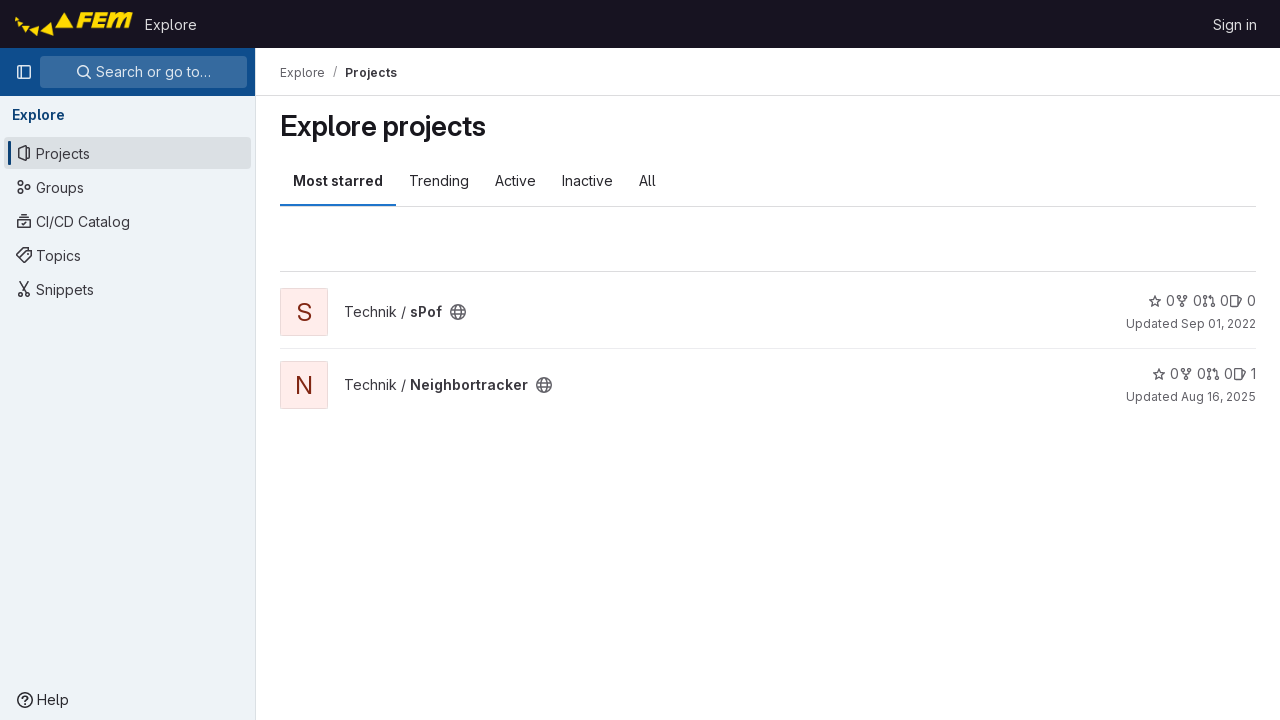

--- FILE ---
content_type: text/javascript; charset=utf-8
request_url: https://gitlab.fem-net.de/assets/webpack/runtime.7d1a5f44.bundle.js
body_size: 10004
content:
!function(e){function a(a){for(var d,t,r=a[0],n=a[1],o=a[2],h=a[3]||[],s=0,p=[];s<r.length;s++)t=r[s],Object.prototype.hasOwnProperty.call(b,t)&&b[t]&&p.push(b[t][0]),b[t]=0;for(d in n)Object.prototype.hasOwnProperty.call(n,d)&&(e[d]=n[d]);for(i&&i(a),l.push.apply(l,h);p.length;)p.shift()();return f.push.apply(f,o||[]),c()}function c(){for(var e,a=0;a<f.length;a++){for(var c=f[a],d=!0,n=1;n<c.length;n++){var o=c[n];0!==b[o]&&(d=!1)}d&&(f.splice(a--,1),e=r(r.s=c[0]))}return 0===f.length&&(l.forEach((function(e){if(void 0===b[e]){b[e]=null;var a=document.createElement("link");r.nc&&a.setAttribute("nonce",r.nc),a.rel="prefetch",a.as="script",a.href=t(e),document.head.appendChild(a)}})),l.length=0),e}var d={},b={1:0},f=[],l=[];function t(e){return r.p+""+({13:"echarts",34:"monaco",56:"commons-mountGroupApprovalSettings-pages.groups.security.compliance_dashboards-pages.groups.security-4080bd1f",69:"commons-pages.projects.ci.lints.show-pages.projects.ci.pipeline_editor.show-pages.projects.pages.new-365004d7",144:"commons-initHandRaiseLeadModal-pages.gitlab_subscriptions.trials.duo_enterprise.new-pages.gitlab_sub-22bc374e",246:"commons-IntegrationSectionAmazonQ-pages.admin.ai.amazon_q_settings",333:"hl-glimmer",334:"prosemirror",335:"userCallOut",336:"vendors-content_editor-gfm_copy_extra",337:"vendors-initGFMInput-statusModalBundle",386:"IntegrationSectionAmazonQ",387:"IntegrationSectionAppleAppStore",388:"IntegrationSectionGoogleArtifactManagement",389:"IntegrationSectionGoogleCloudIAM",390:"IntegrationSectionGooglePlay",391:"IssuablePopoverBundle",392:"SourceEditor",393:"activitiesList",394:"amazonQGroupSettings",396:"bootstrapModal",397:"comment_temperature",398:"container_registry_components",399:"content_editor",401:"csv_viewer",403:"design_management",404:"gfm_copy_extra",405:"gfm_json_table",406:"global_search_modal",407:"glql",409:"harbor_registry_components",410:"hello",411:"hl-abnf",412:"hl-accesslog",413:"hl-actionscript",414:"hl-ada",415:"hl-angelscript",416:"hl-apache",417:"hl-applescript",418:"hl-arcade",419:"hl-arduino",420:"hl-armasm",421:"hl-asciidoc",422:"hl-aspectj",423:"hl-autohotkey",424:"hl-autoit",425:"hl-avrasm",426:"hl-awk",427:"hl-axapta",428:"hl-bash",429:"hl-basic",430:"hl-bnf",431:"hl-brainfuck",432:"hl-c",433:"hl-cal",434:"hl-capnproto",435:"hl-ceylon",436:"hl-clean",437:"hl-clojure",438:"hl-clojure-repl",439:"hl-cmake",440:"hl-codeowners",441:"hl-coffeescript",442:"hl-coq",443:"hl-cos",444:"hl-cpp",445:"hl-crmsh",446:"hl-crystal",447:"hl-csharp",448:"hl-csp",449:"hl-css",450:"hl-d",451:"hl-dart",452:"hl-delphi",453:"hl-diff",454:"hl-django",455:"hl-dns",456:"hl-dockerfile",457:"hl-dos",458:"hl-dsconfig",459:"hl-dts",460:"hl-dust",461:"hl-ebnf",462:"hl-elixir",463:"hl-elm",464:"hl-erb",465:"hl-erlang",466:"hl-erlang-repl",467:"hl-excel",468:"hl-fix",469:"hl-flix",470:"hl-fortran",471:"hl-fsharp",472:"hl-gams",473:"hl-gauss",474:"hl-gcode",475:"hl-gherkin",476:"hl-gleam",477:"hl-glsl",478:"hl-go",479:"hl-golo",480:"hl-gradle",481:"hl-groovy",482:"hl-haml",483:"hl-handlebars",484:"hl-haskell",485:"hl-haxe",486:"hl-hcl",487:"hl-hsp",488:"hl-http",489:"hl-hy",490:"hl-inform7",491:"hl-ini",492:"hl-irpf90",493:"hl-java",494:"hl-javascript",495:"hl-jboss-cli",496:"hl-json",497:"hl-julia",498:"hl-julia-repl",499:"hl-kotlin",500:"hl-lasso",501:"hl-latex",502:"hl-ldif",503:"hl-leaf",504:"hl-less",505:"hl-lisp",506:"hl-livecodeserver",507:"hl-livescript",508:"hl-llvm",509:"hl-lsl",510:"hl-lua",511:"hl-makefile",512:"hl-markdown",513:"hl-matlab",514:"hl-mel",515:"hl-mercury",516:"hl-mipsasm",517:"hl-mizar",518:"hl-mojolicious",519:"hl-monkey",520:"hl-moonscript",521:"hl-n1ql",522:"hl-nestedtext",523:"hl-nginx",524:"hl-nim",525:"hl-nix",526:"hl-node-repl",527:"hl-nsis",528:"hl-objectivec",529:"hl-ocaml",530:"hl-openscad",531:"hl-oxygene",532:"hl-parser3",533:"hl-perl",534:"hl-pf",535:"hl-pgsql",536:"hl-php",537:"hl-php-template",538:"hl-plaintext",539:"hl-pony",540:"hl-powershell",541:"hl-processing",542:"hl-profile",543:"hl-prolog",544:"hl-properties",545:"hl-protobuf",546:"hl-puppet",547:"hl-purebasic",548:"hl-python",549:"hl-python-repl",550:"hl-q",551:"hl-qml",552:"hl-r",553:"hl-reasonml",554:"hl-rib",555:"hl-roboconf",556:"hl-routeros",557:"hl-rsl",558:"hl-ruby",559:"hl-ruleslanguage",560:"hl-rust",561:"hl-sas",562:"hl-scala",563:"hl-scheme",564:"hl-scilab",565:"hl-scss",566:"hl-shell",567:"hl-smali",568:"hl-smalltalk",569:"hl-sml",570:"hl-sql",571:"hl-stan",572:"hl-stata",573:"hl-step21",574:"hl-stylus",575:"hl-subunit",576:"hl-svelte",577:"hl-swift",578:"hl-taggerscript",579:"hl-tap",580:"hl-tcl",581:"hl-thrift",582:"hl-tp",583:"hl-twig",584:"hl-typescript",585:"hl-vala",586:"hl-vbnet",587:"hl-vbscript",588:"hl-vbscript-html",589:"hl-verilog",590:"hl-vhdl",591:"hl-vim",592:"hl-wasm",593:"hl-wren",594:"hl-x86asm",595:"hl-xl",596:"hl-xml",597:"hl-xquery",598:"hl-yaml",599:"hl-zephir",600:"indexed_db_persistent_storage",601:"initGFMInput",602:"initHandRaiseLeadButton",603:"initHandRaiseLeadModal",604:"initInviteMembersModal",605:"initInviteMembersTrigger",606:"init_qrtly_reconciliation_alert",607:"integrationJiraAuthFields",608:"integrationSectionConfiguration",609:"integrationSectionConnection",610:"integrationSectionJiraIssues",611:"integrationSectionJiraTrigger",612:"integrationSectionTrigger",614:"katex",615:"linked_pipelines_column",616:"mergeChecksApp",617:"mountGroupApprovalSettings",618:"notebook_viewer",619:"openapi_viewer",620:"organization_switcher",1170:"pdf_viewer",1172:"policy_yaml_editor",1176:"search_settings",1178:"shortcutsBundle",1179:"sketch_viewer",1180:"statusModalBundle",1181:"stl_viewer",1184:"treeList",1185:"uq_code_suggestions",1186:"uq_import",1187:"uq_observability",1188:"uq_pages",1189:"uq_pipelines",1190:"uq_product_analytics",1191:"uq_seats",1192:"uq_storage_namespace",1193:"uq_storage_project",1194:"uq_transfer_group",1195:"uq_transfer_project",1196:"vendors-amazonQGroupSettings",1197:"vendors-content_editor",1198:"vendors-gfm_copy_extra",1199:"vendors-global_search_modal",1200:"vendors-hl-1c",1201:"vendors-hl-gml",1202:"vendors-hl-isbl",1203:"vendors-hl-mathematica",1204:"vendors-hl-maxima",1205:"vendors-hl-sqf",1206:"vendors-indexed_db_persistent_storage",1207:"vendors-initGFMInput",1208:"vendors-initInviteMembersModal",1209:"vendors-mountGroupApprovalSettings",1210:"vendors-openapi",1211:"vendors-stl_viewer",1212:"vendors-treeList",1213:"whatsNewApp"}[e]||e)+"."+{5:"1b8b181a",6:"72e0f2d4",13:"7e83ad13",15:"ad7327e8",18:"ea2fa8eb",20:"1dc86f8c",21:"d3d684d2",22:"d8e031ef",25:"b688ce77",28:"bba5f046",30:"7d874d26",31:"532638ee",34:"a403ae3d",35:"017b382c",36:"4daf1c65",37:"448aa947",38:"0b260939",39:"c3b89f73",40:"5032a4e4",42:"6d7e1df3",45:"d1ca003c",47:"d1e7538c",48:"15a58c58",49:"0d60e03f",53:"dd1b60e8",54:"53b8e09f",55:"fd0837fc",56:"d3b57489",62:"f0a183f2",69:"0133d93f",70:"273ffbe9",76:"d9d90bec",77:"d2626c47",88:"81ab0f7f",89:"8934c907",90:"872d4716",100:"64cf2a7c",101:"3729051d",102:"ab6ccc17",118:"0182a4c2",119:"73c30b75",120:"0ef4fe31",121:"ca9c7d72",122:"8d315893",140:"79e7b8be",141:"7a487a70",142:"13fd5f12",143:"3b84f0e9",144:"24fe5df0",179:"e320926e",180:"28c57cc2",181:"81db16cb",182:"984f29ee",183:"5b692068",184:"14dab419",185:"345ca3a4",186:"b916f8ae",187:"37066177",188:"fe552011",234:"e207b3f1",235:"0a8751b3",236:"43c29082",237:"48a76247",238:"483d0ef3",239:"7b181163",240:"47ccbc5e",241:"9459c7c8",242:"fb174b8e",243:"9d242674",244:"03ba17b3",245:"930397ce",246:"957f634b",333:"d8d24f6f",334:"64e7ac4b",335:"4f968e5c",336:"c9747f33",337:"7822958f",338:"8d47bfc5",339:"215a7d8d",340:"450921bb",341:"ec8daa07",342:"0e69659c",343:"57e620d3",344:"9eec0252",345:"7240fa84",346:"490fca65",347:"193a2899",348:"253d7be1",349:"7ebb9da0",350:"60f534a1",351:"7baf76a5",352:"8cb572e6",353:"a197ae9d",354:"d7034364",355:"ccb05538",356:"81d4d3ce",357:"78425447",358:"ddd84d85",359:"6409dea6",360:"34be0fd5",361:"72f97eb3",362:"3d31dddd",363:"fdbf1bf7",364:"834be916",365:"448fbdb1",366:"06510eb4",367:"e6cc8b5b",368:"f29d10c6",369:"668cf1ac",370:"bb6a0346",371:"ec2c8ad5",372:"80ef8849",373:"684c8d70",374:"28e280df",375:"14bb5442",376:"de19834e",377:"dcf9b3ef",378:"985d0011",379:"9b5d705c",380:"f352589d",381:"ef5c04f7",382:"8178b2cc",383:"b977a9ac",384:"cb19f2d7",385:"b802f15e",386:"75319c04",387:"2f736499",388:"00f02a3b",389:"fb1c490b",390:"de3579d8",391:"2d7492bc",392:"f5e00a19",393:"2e64dd40",394:"77c068c3",396:"c6a7938b",397:"32c94024",398:"71352739",399:"910e2120",401:"55fe953b",403:"8558de71",404:"094c8540",405:"e848aa96",406:"67b00e11",407:"1e3fd755",409:"587cf440",410:"cd399681",411:"20d9b8c5",412:"1401f307",413:"57f7b6a1",414:"98285d8c",415:"4846e9e4",416:"34bd884f",417:"3b142782",418:"b7b90374",419:"ff23ede6",420:"ca422dfe",421:"fd93451b",422:"0ea7af4d",423:"ddb417a5",424:"0fad24d7",425:"39fcc233",426:"fa3969a2",427:"1d1f270b",428:"dc81e575",429:"3f74f5d4",430:"aeba5e1c",431:"e12fc3bf",432:"6cb05876",433:"e21c0679",434:"1a24a031",435:"3bcdd6d8",436:"b8a26b7d",437:"49aced52",438:"27314f9c",439:"4ffad9a9",440:"2dea3738",441:"3ae4d822",442:"ce622b3e",443:"6f57f036",444:"75e404d4",445:"60c12054",446:"45de2466",447:"3f166bb7",448:"b79b626b",449:"666d5b64",450:"3239c1eb",451:"31ba92ff",452:"a083a782",453:"3f4f029c",454:"f7f78b60",455:"8eed9e55",456:"900aa7fa",457:"7a014a75",458:"b4e6fc10",459:"05609e5e",460:"5db8678a",461:"c51112ba",462:"9da4aec5",463:"d8b372eb",464:"883d8b97",465:"c5a96035",466:"a04cfb6f",467:"55b4d7cc",468:"2a7e1995",469:"31177688",470:"0b75c45b",471:"8966e4cf",472:"fc8829a4",473:"faef38b8",474:"f84a1d18",475:"fd3b174a",476:"ce308529",477:"1c3cb597",478:"32a48b6e",479:"482f762b",480:"5eba83bb",481:"6d29059f",482:"72ee6bd5",483:"927c343d",484:"f096101c",485:"9d1f94aa",486:"34327fbe",487:"7d961331",488:"b98c3add",489:"b9a428c4",490:"e591b24e",491:"70dfd58a",492:"c0b1290a",493:"06da9dd0",494:"5c092a53",495:"e390998c",496:"7d65a7d6",497:"0f7334e7",498:"12e4a104",499:"5d0f250b",500:"03ffcd43",501:"342ca19a",502:"972a5a1a",503:"6d06db5e",504:"5ba4d8cf",505:"ac623e93",506:"c0b16360",507:"509246fb",508:"7280b675",509:"333d1caa",510:"ba3de370",511:"60c74024",512:"7ee2ea99",513:"bfd15e68",514:"22f4a06f",515:"3c959951",516:"65b673af",517:"488da38e",518:"f93ee446",519:"2923673e",520:"8d1dd8ab",521:"5889c467",522:"bbfbeda6",523:"aa0f6660",524:"8e54aacd",525:"8b27c03b",526:"718278db",527:"9b836217",528:"0ec01659",529:"017a3b36",530:"bf526347",531:"17ed18f7",532:"d1cc94b1",533:"8a6f9a5e",534:"8cd11e38",535:"8cd658f0",536:"76f1ed99",537:"6282503c",538:"66439321",539:"7db0005b",540:"21550bb6",541:"9c9e8c30",542:"48943ad8",543:"d968faba",544:"c1315e9f",545:"561b04a9",546:"c97ab942",547:"9c8cb039",548:"378fab6d",549:"163c8b77",550:"6bfae4f0",551:"c0d3f24a",552:"79073ffd",553:"bbc61b5a",554:"72538b77",555:"911aab43",556:"c218ff06",557:"90297580",558:"4b061b63",559:"7662fe79",560:"ab48d16f",561:"da978b87",562:"fa1f4a80",563:"92beefa0",564:"a1d64081",565:"dbf266fe",566:"ec6e8e8d",567:"8d1c5ea1",568:"68e73b90",569:"f6575fb4",570:"0826bb43",571:"05505733",572:"4041bb9e",573:"6769c1d2",574:"be5da9b5",575:"6cd3de05",576:"db87ed7f",577:"e1ea7d9d",578:"43431982",579:"125704ef",580:"cd6c54cb",581:"eed0eaad",582:"99dd64ff",583:"e883ffae",584:"34e6b84e",585:"229014f6",586:"33c9e68d",587:"a6c6dc72",588:"e585e366",589:"c361960a",590:"4b81af89",591:"e00b6a37",592:"b596d333",593:"eab1c5a1",594:"937925b2",595:"5392a13c",596:"ed589ada",597:"220e575f",598:"51ff7486",599:"3a25cfb2",600:"4b0da08e",601:"861b7cbf",602:"2f55dad8",603:"2669f3ac",604:"b9672d57",605:"097c72cf",606:"4888f5cd",607:"a3ea851d",608:"8b9c4b85",609:"290abf7b",610:"3fbb55d7",611:"827526c4",612:"1ed1865f",614:"ca11b4d4",615:"6618c960",616:"37b15235",617:"6dc13084",618:"46a6b8ef",619:"715e5a07",620:"cbeae608",1170:"075affc1",1172:"2c63fafc",1176:"3163be4c",1178:"437a8426",1179:"b0fbdd6d",1180:"0a304c11",1181:"7115621d",1184:"6e286217",1185:"3bb252e1",1186:"7c91958a",1187:"c039b070",1188:"1ffcd7b2",1189:"6d45b429",1190:"a0bc6deb",1191:"31a89267",1192:"7280da2c",1193:"809d9a6e",1194:"aaf244b5",1195:"cfcdd252",1196:"4a24fdf9",1197:"bab9b517",1198:"6711b037",1199:"d3641d1f",1200:"81e15457",1201:"a79bdf4d",1202:"5e9a0021",1203:"ead40039",1204:"cf0ff6c1",1205:"75484288",1206:"6f0e9b2c",1207:"3de978e7",1208:"6807fecc",1209:"57cb2f20",1210:"6559d5a5",1211:"54988e68",1212:"d4bfb93d",1213:"5553f98c",1214:"5601b9ce",1215:"e6225e0b",1216:"da6d0737",1217:"3c3b3a6c",1218:"adfad65e",1219:"5db25f66",1220:"60a0145e",1221:"f8f7054c",1222:"109c5416",1223:"03cff023",1224:"c108034b",1225:"d00faa6f",1226:"ab859e12",1227:"471da50e",1228:"5b3b1917",1229:"cbd44a2c",1230:"944fe071",1231:"b45d1b67",1232:"bad9ebf1",1233:"7f06c77d",1234:"44af3148",1235:"860defbf",1236:"0bca3776",1237:"7df8e8ce",1238:"46de55ec",1239:"60671056",1240:"7f02e167",1241:"431ea40a",1242:"e38ed198",1243:"b81a3a59",1244:"d013540b",1245:"b48e1b53",1246:"a04a4838",1247:"72a67be4",1248:"4c9cd7e2",1249:"99767932",1250:"6c4223a7",1251:"0870dd26",1252:"e94edd92",1253:"12e85094",1254:"65b6c178",1255:"7b3e14d3",1256:"9501cf79",1257:"c131f239",1258:"a6698e64",1259:"fd655154",1260:"d59adc19",1261:"80fc90b8",1262:"a349dd71",1263:"3045412f",1264:"857f23f8",1265:"616647c1",1266:"ae6f5189",1267:"e1cb083c",1268:"329e5fc6",1269:"1a3fb280",1270:"44a123bf",1271:"a11f3d71",1272:"98152bea",1273:"b45366f4",1274:"dd030ec1",1275:"0f445591",1276:"8e0dbde3",1277:"e0780e91",1278:"48228ffc",1279:"091101b1",1280:"a1334a04",1281:"b3202a7b",1282:"09a82682",1283:"b6145d14",1284:"d66f33dc",1285:"742bf38c",1286:"1d95b7e9",1287:"60dd505b",1288:"bddf4442",1289:"4eb02e88",1290:"5417b8ab",1291:"f97b7887",1292:"50699547",1293:"de270419",1294:"cf3b0ffa",1295:"5c6f5c79",1296:"80542d30",1297:"39e77f1c",1298:"bd30a7a9",1299:"31d503cf",1300:"8078bdb2",1301:"f5d407f8",1302:"6e99620e",1303:"a67bdc47",1304:"74b002ba",1305:"eb269956",1306:"cd9aeb71",1307:"e48a0510",1308:"79e3323e",1309:"12179936",1310:"4da667e6",1311:"c6064022",1312:"46a0ac8b",1313:"345bfb83",1314:"cc3bcd0d",1315:"bf9af4be",1316:"331cd261",1317:"91ea3b00",1318:"78411a3b",1319:"60752910",1320:"84a1da9b",1321:"68fc286f",1322:"76cd3833",1323:"a391b639",1324:"8ee5b57d",1325:"8fa01d0c",1326:"b06eede1",1327:"a1b18760",1328:"acb3c79c",1329:"080467f4",1330:"614a7e80",1331:"2e46e6cf",1332:"ed3819c9",1333:"4c1e268b",1334:"a058a27a",1335:"2702f549",1336:"89cbe1a8",1337:"ada2e1da",1338:"5eeb009b",1339:"2043f7fa",1340:"ce00f4c8",1341:"2721f8b6",1342:"d57efa5b",1343:"e59ed3d1",1344:"40f08062",1345:"f139be71",1346:"a8240cf1",1347:"2a886253",1348:"318be437",1349:"17eb5f69",1350:"b11ccce4",1351:"83c1821f",1352:"2369c33f",1353:"9168ac65",1354:"92b3d6b4",1355:"38a3da93",1356:"d6f70260",1357:"5188d155",1358:"0fc59621",1359:"edcc0e2c",1360:"3af60a71",1361:"bf1879c1",1362:"a6c890bf",1363:"067fbc4f",1364:"030fdb19",1365:"aa7f1868",1366:"5cea1479",1367:"700f4970",1368:"c09e5be8",1369:"aa865c22",1370:"96fdf585",1371:"7f7a25c0",1372:"83073f9a",1373:"1b41591e",1374:"078c1aa8",1375:"1b5852b9",1376:"d9b8e64b",1377:"ee45f96d",1378:"1c88e0d2",1379:"e8df307e",1380:"5a9aa210",1381:"4b438bdc",1382:"7d8f6754",1383:"1e8c0224",1384:"b5d26169",1385:"5f5d1c9c",1386:"fd3bb5ff",1387:"9c56791b",1388:"32809a48",1389:"f9ca52ed",1390:"e80245e6",1391:"c6390d2d",1392:"18e2bf41",1393:"b720da3a",1394:"ac07ea22",1395:"12e6b5fe",1396:"411a9f7e",1397:"f88e6826",1398:"daaa1b47",1399:"bcd80796",1400:"5770c6e4",1401:"451afc1f",1402:"4d0309fe",1403:"cb29497a",1404:"2f1da191",1405:"673b131c",1406:"44ed38f3",1407:"ce4153b6",1408:"4bf54927",1409:"2c7e9932",1410:"0805d8db",1411:"f2e9e101",1412:"d7bf73cb",1413:"f029e88f",1414:"ca937cae",1415:"20bfd34a",1416:"cf8deec8",1417:"9f8bab55",1418:"899d943f",1419:"20795358",1420:"ddaaab0c",1421:"d5d77abc",1422:"5dd08b35",1423:"60558a10",1424:"0bb2199f",1425:"2657e116",1426:"76899b38",1427:"d68c1567",1428:"34dab56f",1429:"c65618db",1430:"8923b491",1431:"102aa941",1432:"e122776f",1433:"16ab6dca",1434:"cda58da8",1435:"635348b8",1436:"4930b156",1437:"693b8607",1438:"d6195a93",1439:"81255338",1440:"3c1fa93a",1441:"0cf731bf",1442:"21a44cc9",1443:"e450a992",1444:"8cd990c0",1445:"c8aeef25",1446:"518e9b32",1447:"a687776b",1448:"b8818cf3",1449:"189448a7",1450:"33801157",1451:"b5d31a72",1452:"fd79d38b",1453:"87f5472f",1454:"6fd000b8",1455:"10e20d95",1456:"2077fe7c",1457:"83b0bc92",1458:"58c02db1",1459:"581bb0c8",1460:"279ec8d4",1461:"df31dd76",1462:"7d592ec6",1463:"4e783783",1464:"1bb06a3d",1465:"2516b2e5",1466:"c408f254",1467:"2d4da553",1468:"1dd164e8",1469:"091551e2",1470:"8ff5e214",1471:"1181ac96",1472:"2136215e",1473:"589b7673",1474:"88b4f601",1475:"3fb0825a",1476:"7d8a5ac4",1477:"9898eefd",1478:"d1d78f76",1479:"145c0466",1480:"cf26fae8",1481:"5cbc13b5",1482:"7cb54542",1483:"a17aff65",1484:"4949bcb2",1485:"ef61701f",1486:"224a75fa",1487:"724eb74d",1488:"83237200",1489:"0667d72d",1490:"46b507ca",1491:"2bb5536d",1492:"5422fbac",1493:"781d651f",1494:"3b32ebaa",1495:"4e542e34",1496:"67fa2d47",1497:"d70d9a2c",1498:"1531f469",1499:"c591ff92",1500:"536ec85c",1501:"eae21103",1502:"00a76e9a",1503:"6e820b87",1504:"30eeff9e",1505:"dc5b3913",1506:"1878e7dc",1507:"b2015f5d",1508:"c855a29a",1509:"aa11e3a0",1510:"e88a5990",1511:"04142726",1512:"36e55286",1513:"b72044e8",1514:"4454bec0",1515:"67734d4e",1516:"db681b29",1517:"bf5b2e28",1518:"290d8f84",1519:"f19a5107",1520:"128687d9",1521:"39e2b458",1522:"193d436f",1523:"278c96e1",1524:"a9223445",1525:"fd783234",1526:"bd79f5ec",1527:"fe2e7d39",1528:"51b5da10",1529:"e6540505",1530:"a35920dc",1531:"f9aa9b6e",1532:"365d4ebe",1533:"344db684",1534:"37251000",1535:"d25c1b5d",1536:"90a3b006",1537:"43c1b333",1538:"a919d586",1539:"b88e4b5c",1540:"e62356f3",1541:"a976d7ae",1542:"29623344",1543:"061bd156",1544:"0c4fa522",1545:"bded1727",1546:"a598eb1f",1547:"5dc192c2",1548:"cdcb9a68",1549:"e0b10bc6",1550:"81198cf1",1551:"1efcde84",1552:"12ed21b6",1553:"1e2f0e6f",1554:"f3d9f79b",1555:"fa01d4b8",1556:"40bf8299",1557:"bd0914f3",1558:"97bacfe3",1559:"b34e8a03",1560:"a7152300",1561:"1a8373fa",1562:"f2442998",1563:"e43b8d4e",1564:"64c5f6bb",1565:"b890f0d5",1566:"271ca6c1",1567:"3d8ba694",1568:"27addf4d",1569:"d999989a",1570:"f6c2ac02",1571:"0959b902",1572:"a899831c",1573:"3cbc46ce",1574:"41d5b985",1575:"e17b2f22",1576:"bdb87e0b",1577:"e1fc0c40",1578:"e64f4a37",1579:"b284fdc3",1580:"0474b2e8",1581:"32c563bd",1582:"7f4d38e2",1583:"a820e871",1584:"8d70874d",1585:"45f0e4c7",1586:"b2719d30",1587:"0b4544fe",1588:"b24b167a",1589:"5a0a8671",1590:"2f0c96b0",1591:"ee22827d",1592:"501c57b3",1593:"b12faf3f",1594:"7b082dcc",1595:"74e609d0",1596:"d2306518",1597:"7752050b",1598:"b263a10e",1599:"ef7251cf",1600:"8fa76f22",1601:"c16d0164",1602:"dd8f9fdd",1603:"af85d1d8",1604:"bc8f880f",1605:"2c706731",1606:"51548d38",1607:"de05675e"}[e]+".chunk.js"}function r(a){if(d[a])return d[a].exports;var c=d[a]={i:a,l:!1,exports:{}};return e[a].call(c.exports,c,c.exports,r),c.l=!0,c.exports}r.e=function(e){var a=[],c=b[e];if(0!==c)if(c)a.push(c[2]);else{var d=new Promise((function(a,d){c=b[e]=[a,d]}));a.push(c[2]=d);var f,l=document.createElement("script");l.charset="utf-8",l.timeout=120,r.nc&&l.setAttribute("nonce",r.nc),l.src=t(e);var n=new Error;f=function(a){l.onerror=l.onload=null,clearTimeout(o);var c=b[e];if(0!==c){if(c){var d=a&&("load"===a.type?"missing":a.type),f=a&&a.target&&a.target.src;n.message="Loading chunk "+e+" failed.\n("+d+": "+f+")",n.name="ChunkLoadError",n.type=d,n.request=f,c[1](n)}b[e]=void 0}};var o=setTimeout((function(){f({type:"timeout",target:l})}),12e4);l.onerror=l.onload=f,document.head.appendChild(l)}return Promise.all(a)},r.m=e,r.c=d,r.d=function(e,a,c){r.o(e,a)||Object.defineProperty(e,a,{enumerable:!0,get:c})},r.r=function(e){"undefined"!=typeof Symbol&&Symbol.toStringTag&&Object.defineProperty(e,Symbol.toStringTag,{value:"Module"}),Object.defineProperty(e,"__esModule",{value:!0})},r.t=function(e,a){if(1&a&&(e=r(e)),8&a)return e;if(4&a&&"object"==typeof e&&e&&e.__esModule)return e;var c=Object.create(null);if(r.r(c),Object.defineProperty(c,"default",{enumerable:!0,value:e}),2&a&&"string"!=typeof e)for(var d in e)r.d(c,d,function(a){return e[a]}.bind(null,d));return c},r.n=function(e){var a=e&&e.__esModule?function(){return e.default}:function(){return e};return r.d(a,"a",a),a},r.o=function(e,a){return Object.prototype.hasOwnProperty.call(e,a)},r.p="/assets/webpack/",r.oe=function(e){throw console.error(e),e};var n=this.webpackJsonp=this.webpackJsonp||[],o=n.push.bind(n);n.push=a,n=n.slice();for(var h=0;h<n.length;h++)a(n[h]);var i=o;c()}([]);
//# sourceMappingURL=runtime.7d1a5f44.bundle.js.map

--- FILE ---
content_type: text/javascript; charset=utf-8
request_url: https://gitlab.fem-net.de/assets/webpack/initInviteMembersTrigger.097c72cf.chunk.js
body_size: 4021
content:
(this.webpackJsonp=this.webpackJsonp||[]).push([[605,1286],{"6fAW":function(e,t,n){"use strict";n.r(t),n.d(t,"default",(function(){return o}));n("ZzK0"),n("z6RN"),n("BzOf");var r=n("ewH8"),i=n("LgEk");function o(){const e=document.querySelectorAll(".js-invite-members-trigger");return!!e&&e.forEach((function(e){return new r.default({el:e,name:"InviteMembersTriggerRoot",render:function(t){return t(i.default,{props:{...e.dataset}})}})}))}},"7z1+":function(e,t,n){"use strict";n.d(t,"a",(function(){return b})),n.d(t,"b",(function(){return d})),n.d(t,"c",(function(){return l})),n.d(t,"d",(function(){return c}));var r=n("ewH8"),i=n("KFC0"),o=n.n(i),s=n("lx39"),a=n.n(s),u=n("BglX");const l=e=>Boolean(e)&&(e=>{var t;return(null==e||null===(t=e.text)||void 0===t?void 0:t.length)>0&&!Array.isArray(null==e?void 0:e.items)})(e),d=e=>Boolean(e)&&Array.isArray(e.items)&&Boolean(e.items.length)&&e.items.every(l),c=e=>e.every(l)||e.every(d),m=e=>{const t=e();if(!Array.isArray(t))return!1;const n=t.filter(e=>e.tag);return n.length&&n.every(e=>(e=>{var t,n;return Boolean(e)&&(n=(null===(t=e.componentOptions)||void 0===t?void 0:t.tag)||e.tag,["gl-disclosure-dropdown-group","gl-disclosure-dropdown-item","li"].includes(n))})(e))},g=e=>{const t=e(),n=t.find(e=>Array.isArray(e.children)&&e.children.length);return(n?n.children:t).filter(e=>!a()(e.text)||e.text.trim().length>0).every(e=>(e=>{var t;return[u.c,u.b].includes(null===(t=e.type)||void 0===t?void 0:t.name)||"li"===e.type})(e))},b=e=>!!o()(e)&&(r.default.version.startsWith("3")?g(e):m(e))},A2UA:function(e,t,n){"use strict";var r=n("7xOh");t.a=Object(r.a)()},BglX:function(e,t,n){"use strict";n.d(t,"a",(function(){return o})),n.d(t,"b",(function(){return i})),n.d(t,"c",(function(){return r}));const r="GlDisclosureDropdownItem",i="GlDisclosureDropdownGroup",o={top:"top",bottom:"bottom"}},LgEk:function(e,t,n){"use strict";n.r(t);var r=n("4lAS"),i=n("MV2A"),o=n("wP8z"),s=n("XiQx"),a=n("/lV4"),u=n("A2UA"),l=n("i7S8"),d={components:{GlButton:r.a,GlLink:i.a,GlDropdownItem:o.a,GlDisclosureDropdownItem:s.b},props:{displayText:{type:String,required:!1,default:Object(a.i)("InviteMembers|Invite team members")},icon:{type:String,required:!1,default:""},classes:{type:String,required:!1,default:""},variant:{type:String,required:!1,default:void 0},category:{type:String,required:!1,default:void 0},triggerSource:{type:String,required:!0},triggerElement:{type:String,required:!1,default:"button"}},computed:{componentAttributes(){return{class:this.classes,"data-testid":"invite-members-button"}},item(){return{text:this.displayText}},isButtonTrigger(){return this.triggerElement===l.K},isWithEmojiTrigger(){return this.triggerElement===l.N},isDropdownWithEmojiTrigger(){return this.triggerElement===l.M},isDisclosureTrigger(){return this.triggerElement===l.L}},methods:{openModal(){u.a.$emit("openModal",{source:this.triggerSource})},handleDisclosureDropdownAction(){this.openModal(),this.$emit("modal-opened")}}},c=n("tBpV"),m=Object(c.a)(d,(function(){var e=this,t=e._self._c;return e.isButtonTrigger?t("gl-button",e._b({attrs:{variant:e.variant,category:e.category,icon:e.icon},on:{click:e.openModal}},"gl-button",e.componentAttributes,!1),[e._v("\n  "+e._s(e.displayText)+"\n")]):e.isWithEmojiTrigger?t("gl-link",e._b({on:{click:e.openModal}},"gl-link",e.componentAttributes,!1),[e._v("\n  "+e._s(e.displayText)+"\n  "),t("gl-emoji",{staticClass:"gl-mr-1 gl-align-baseline gl-text-size-reset",attrs:{"data-name":e.icon}})],1):e.isDropdownWithEmojiTrigger?t("gl-dropdown-item",e._b({on:{click:e.openModal}},"gl-dropdown-item",e.componentAttributes,!1),[e._v("\n  "+e._s(e.displayText)+"\n  "),t("gl-emoji",{staticClass:"gl-mr-1 gl-align-baseline gl-text-size-reset",attrs:{"data-name":e.icon}})],1):e.isDisclosureTrigger?t("gl-disclosure-dropdown-item",e._b({attrs:{item:e.item},on:{action:e.handleDisclosureDropdownAction}},"gl-disclosure-dropdown-item",e.componentAttributes,!1)):t("gl-link",e._b({attrs:{"data-is-link":"true"},on:{click:e.openModal}},"gl-link",e.componentAttributes,!1),[e._v("\n  "+e._s(e.displayText)+"\n")])}),[],!1,null,null,null);t.default=m.exports},XiQx:function(e,t,n){"use strict";n.d(t,"a",(function(){return c})),n.d(t,"b",(function(){return g}));var r=n("MV2A"),i=n("V5u/"),o=n("Qog8"),s=n("XBTk"),a=n("7z1+"),u=n("BglX"),l=n("Pyw5"),d=n.n(l);const c="gl-new-dropdown-item";const m={name:u.c,ITEM_CLASS:c,components:{GlLink:r.a},props:{item:{type:Object,required:!1,default:null,validator:a.c},variant:{type:String,default:null,validator:e=>void 0!==s.w[e],required:!1}},computed:{isLink(){var e,t;return"string"==typeof(null===(e=this.item)||void 0===e?void 0:e.href)||"string"==typeof(null===(t=this.item)||void 0===t?void 0:t.to)},isCustomContent(){return Boolean(this.$scopedSlots.default)},itemComponent(){const{item:e}=this;return this.isLink?{is:r.a,attrs:{href:e.href,to:e.to,variant:"unstyled",...e.extraAttrs},listeners:{click:this.action}}:{is:"button",attrs:{...null==e?void 0:e.extraAttrs,type:"button"},listeners:{click:()=>{var t;null==e||null===(t=e.action)||void 0===t||t.call(void 0,e),this.action()}}}},listIndex(){var e,t;return null!==(e=this.item)&&void 0!==e&&null!==(t=e.extraAttrs)&&void 0!==t&&t.disabled?null:0},componentIndex(){var e,t;return null!==(e=this.item)&&void 0!==e&&null!==(t=e.extraAttrs)&&void 0!==t&&t.disabled?null:-1},itemVariant(){var e;return this.variant||(null===(e=this.item)||void 0===e?void 0:e.variant)},classes(){var e,t;return[this.$options.ITEM_CLASS,null!==(e=null===(t=this.item)||void 0===t?void 0:t.wrapperClass)&&void 0!==e?e:"",this.itemVariant&&"default"!==this.itemVariant?"gl-new-dropdown-item-"+this.itemVariant:""]},wrapperListeners(){const e={keydown:this.onKeydown};return this.isCustomContent&&(e.click=this.action),e}},methods:{onKeydown(e){const{code:t}=e;if(t===i.d||t===i.n)if(this.isCustomContent)this.action();else{Object(o.k)(e);const t=new MouseEvent("click",{bubbles:!0,cancelable:!0});var n;if(this.isLink)this.$refs.item.$el.dispatchEvent(t);else null===(n=this.$refs.item)||void 0===n||n.dispatchEvent(t)}},action(){this.$emit("action",this.item)}}};const g=d()({render:function(){var e=this,t=e.$createElement,n=e._self._c||t;return n("li",e._g({class:e.classes,attrs:{tabindex:e.listIndex,"data-testid":"disclosure-dropdown-item"}},e.wrapperListeners),[e._t("default",(function(){return[n(e.itemComponent.is,e._g(e._b({ref:"item",tag:"component",staticClass:"gl-new-dropdown-item-content",attrs:{tabindex:e.componentIndex}},"component",e.itemComponent.attrs,!1),e.itemComponent.listeners),[n("span",{staticClass:"gl-new-dropdown-item-text-wrapper"},[e._t("list-item",(function(){return[e._v("\n          "+e._s(e.item.text)+"\n        ")]}))],2)])]}))],2)},staticRenderFns:[]},void 0,m,void 0,!1,void 0,!1,void 0,void 0,void 0)},i7S8:function(e,t,n){"use strict";n.d(t,"C",(function(){return o})),n.d(t,"I",(function(){return s})),n.d(t,"O",(function(){return a})),n.d(t,"Q",(function(){return u})),n.d(t,"s",(function(){return l})),n.d(t,"x",(function(){return d})),n.d(t,"l",(function(){return c})),n.d(t,"w",(function(){return m})),n.d(t,"k",(function(){return g})),n.d(t,"K",(function(){return b})),n.d(t,"J",(function(){return p})),n.d(t,"N",(function(){return v})),n.d(t,"M",(function(){return f})),n.d(t,"L",(function(){return h})),n.d(t,"v",(function(){return M})),n.d(t,"p",(function(){return j})),n.d(t,"q",(function(){return w})),n.d(t,"b",(function(){return z})),n.d(t,"a",(function(){return $})),n.d(t,"y",(function(){return P})),n.d(t,"m",(function(){return Y})),n.d(t,"D",(function(){return H})),n.d(t,"r",(function(){return F})),n.d(t,"H",(function(){return K})),n.d(t,"G",(function(){return W})),n.d(t,"t",(function(){return X})),n.d(t,"u",(function(){return N})),n.d(t,"g",(function(){return R})),n.d(t,"o",(function(){return Q})),n.d(t,"z",(function(){return te})),n.d(t,"n",(function(){return ne})),n.d(t,"B",(function(){return re})),n.d(t,"A",(function(){return ie})),n.d(t,"P",(function(){return oe})),n.d(t,"j",(function(){return se})),n.d(t,"F",(function(){return ae})),n.d(t,"i",(function(){return ue})),n.d(t,"E",(function(){return le})),n.d(t,"h",(function(){return de})),n.d(t,"c",(function(){return ce})),n.d(t,"d",(function(){return me})),n.d(t,"e",(function(){return ge})),n.d(t,"f",(function(){return be}));var r=n("/lV4"),i=n("qLpH");const o="project-select",s=200,a="gl-bg-green-100",u="gl-bg-orange-100",l="gl-bg-red-100",d="members_invited_successfully",c="group_invited_successfully",m="members_queued_successfully",g={ALL:"all",DESCENDANT_GROUPS:"descendant_groups"},b="button",p="invite_members",v="text-emoji",f="dropdown-text-emoji",h="dropdown-text",M="invite_members_modal",j="invite_project_members_modal",w="project-members-page",y=Object(r.i)("InviteMembersModal|Invite members"),I=Object(r.i)("InviteMembersModal|GitLab is better with colleagues!"),_=Object(r.i)("InviteMembersModal|How about inviting a colleague or two to join you?"),O=Object(r.i)("InviteMembersModal|You're inviting members to the %{strongStart}%{name}%{strongEnd} group."),x=Object(r.i)("InviteMembersModal|You're inviting members to the %{strongStart}%{name}%{strongEnd} project."),k=Object(r.i)("InviteMembersModal|Congratulations on creating your project, you're almost there!"),S=Object(r.i)("InviteMembersModal|Username, name or email address"),A=Object(r.i)("InviteMembersModal|Select from GitLab usernames or enter email addresses"),E=Object(r.i)("InviteMembersModal|Invite a group"),T=Object(r.i)("InviteMembersModal|You're inviting a group to the %{strongStart}%{name}%{strongEnd} group."),L=Object(r.i)("InviteMembersModal|You're inviting a group to the %{strongStart}%{name}%{strongEnd} project."),C=Object(r.i)("InviteMembersModal|Inviting a group %{linkStart}adds its members to your group%{linkEnd}, including members who join after the invite. This might put your group over the free %{count} user limit."),D=Object(i.a)("user/project/members/sharing_projects_groups",{anchor:"invite-a-group-to-a-group"}),B=Object(r.i)("InviteMembersModal|Inviting a group %{linkStart}adds its members to your project%{linkEnd}, including members who join after the invite. This might put your group over the free %{count} user limit."),G=Object(i.a)("user/project/members/sharing_projects_groups",{anchor:"invite-a-group-to-a-project"}),q=Object(r.i)("InviteMembersModal|Select a group to invite"),V=Object(r.i)("InviteMembersModal|Search for a group to invite"),z=Object(r.i)("InviteMembersModal|Select maximum role"),$=Object(r.i)("InviteMembersModal|Access expiration date (optional)"),P=Object(r.i)("InviteMembersModal|Members were successfully added."),Y=Object(r.i)("InviteMembersModal|Group was successfully invited. It might take a few minutes for the changes to user access levels to take effect."),H=Object(r.i)("InviteMembersModal|Some invitations have been queued for administrator approval."),F=Object(r.i)("InviteMembersModal|Something went wrong"),K=Object(r.i)("InviteMembersModal|Invited members are assigned the selected role or the role they have in the group, whichever is lower. Learn more about %{linkStart}roles%{linkEnd}."),W=Object(r.i)("InviteMembersModal|From this date onward, the user can no longer access the group or project. Learn more about %{linkStart}access%{linkEnd}."),X=Object(r.i)("InviteMembersModal|Invite"),N=Object(r.i)("InviteMembersModal|Manage members"),R=Object(r.i)("InviteMembersModal|Cancel"),Q=Object(r.i)("InviteMembersModal|Close invite team members"),U=Object(r.i)("InviteMembersModal|Review the invite errors and try again:"),J=Object(r.i)("InviteMembersModal|Show more (%{count})"),Z=Object(r.i)("InviteMembersModal|Show less"),ee=Object(r.i)("InviteMembersModal|Please add members to invite"),te={modal:{default:{title:y},celebrate:{title:I,intro:_}},toGroup:{default:{introText:O}},toProject:{default:{introText:x},celebrate:{introText:k}},searchField:S,placeHolder:A,toastMessageSuccessful:P,memberErrorListText:U,collapsedErrors:J,expandedErrors:Z,emptyInvitesAlertText:ee},ne={title:E,toGroup:{introText:T,notificationText:C,notificationLink:D},toProject:{introText:L,notificationText:B,notificationLink:G},searchField:q,placeHolder:V,toastMessageSuccessful:Y},re="over_limit_modal_viewed",ie="invite_celebration_modal",oe=Object(r.i)("InviteMembersModal|You only have space for %{count} more %{members} in %{name}"),se=Object(r.i)("InviteMembersModal|You've reached your %{count} %{members} limit for %{name}"),ae="reached",ue="close",le=Object(r.i)("InviteMembersModal|To invite new users to this top-level group, you must remove existing users. You can still add existing users from the top-level group, including any subgroups and projects.").concat(Object(r.i)("InviteMembersModal| To get more members, the owner of this top-level group can %{trialLinkStart}start a trial%{trialLinkEnd} or %{upgradeLinkStart}upgrade%{upgradeLinkEnd} to a paid tier.")),de=Object(r.i)("InviteMembersModal|To get more members an owner of the group can %{trialLinkStart}start a trial%{trialLinkEnd} or %{upgradeLinkStart}upgrade%{upgradeLinkEnd} to a paid tier."),ce=Object(r.i)("InviteMembersModal|You must purchase more seats for your subscription before this amount of users can be added."),me=Object(r.i)("InviteMembersModal|Purchase more seats"),ge=Object(r.i)("InviteMembersModal|Learn how to add seats"),be="seat_limit_exceeded_error"}}]);
//# sourceMappingURL=initInviteMembersTrigger.097c72cf.chunk.js.map

--- FILE ---
content_type: text/javascript; charset=utf-8
request_url: https://gitlab.fem-net.de/assets/webpack/vendors-global_search_modal.d3641d1f.chunk.js
body_size: 8089
content:
(this.webpackJsonp=this.webpackJsonp||[]).push([[1199],{"/CIc":function(e,t,r){"use strict";r.d(t,"a",(function(){return o})),r.d(t,"b",(function(){return l})),r.d(t,"c",(function(){return a})),r.d(t,"d",(function(){return u})),r.d(t,"e",(function(){return s}));const n=(e,t)=>Number(e)+Number(t),i=function(){for(var e=arguments.length,t=new Array(e),r=0;r<e;r++)t[r]=arguments[r];return t.reduce(n)},o=function(){return i(...arguments)/arguments.length};function u(e,t){const r=(e%t+t)%t;return 0===r?0:r}const l=function(e){let t=arguments.length>1&&void 0!==arguments[1]?arguments[1]:2;const r=[NaN,1/0,-1/0],n=Number(e);if(r.includes(n)||r.includes(Number(t)))return n.toString();const i={"-24":"y","-21":"z","-18":"a","-15":"f","-12":"p","-9":"n","-6":"μ","-3":"m",0:"",3:"k",6:"M",9:"G",12:"T",15:"P",18:"E",21:"Z",24:"Y"},o=n.toExponential(t),u=o.split("e").map(Number)[1]||0;if(u<-24||u>24)return o;const l=3*Math.floor(u/3),a=(o/10**l).toFixed(t).replace(/\.([1-9]*)0+$/,(e,t)=>t?"."+t:"");return`${a}${i[l]}`},a=function(e){let t=arguments.length>1&&void 0!==arguments[1]?arguments[1]:{},r=arguments.length>2&&void 0!==arguments[2]?arguments[2]:void 0;return Number.isNaN(Number(e))?e:new Intl.NumberFormat(r,t).format(e)},s=function(e){let t=arguments.length>1&&void 0!==arguments[1]?arguments[1]:NaN;const r=parseFloat(e);return Number.isNaN(r)?t:r}},"19QD":function(e,t,r){var n=r("Ms17"),i=r("etTJ"),o=r("UfSc");e.exports=function(e){return function(t,r,u){return u&&"number"!=typeof u&&i(t,r,u)&&(r=u=void 0),t=o(t),void 0===r?(r=t,t=0):r=o(r),u=void 0===u?t<r?1:-1:o(u),n(t,r,u,e)}}},"3A1J":function(e,t,r){"use strict";r.d(t,"a",(function(){return s}));var n=r("lHJB"),i=r("4lAS"),o=r("EldY"),u=r("Pyw5"),l=r.n(u);const a={name:"ClearIconButton",components:{GlButton:i.a},directives:{GlTooltip:n.a},props:{title:{type:String,required:!1,default:()=>Object(o.b)("ClearIconButton.title","Clear")},tooltipContainer:{required:!1,default:!1,validator:e=>!1===e||"string"==typeof e||e instanceof HTMLElement}}};const s=l()({render:function(){var e=this.$createElement;return(this._self._c||e)("gl-button",this._g({directives:[{name:"gl-tooltip",rawName:"v-gl-tooltip.hover",value:{container:this.tooltipContainer},expression:"{ container: tooltipContainer }",modifiers:{hover:!0}}],staticClass:"gl-clear-icon-button",attrs:{variant:"default",category:"tertiary",size:"small",name:"clear",icon:"clear",title:this.title,"aria-label":this.title}},this.$listeners))},staticRenderFns:[]},void 0,a,void 0,!1,void 0,!1,void 0,void 0,void 0)},"4+8U":function(e,t,r){"use strict";r.d(t,"a",(function(){return s}));var n=r("j5yP"),i=r.n(n),o=r("Qog8"),u=r("Pyw5");const l=[65,100,85];const a={name:"GlSkeletonLoader",functional:!0,props:{width:{type:Number,default:null,required:!1},height:{type:Number,default:null,required:!1},preserveAspectRatio:{type:String,default:"xMidYMid meet",required:!1},baseUrl:{type:String,default:"",required:!1},uniqueKey:{type:String,default:()=>Object(o.l)(),required:!1},lines:{type:Number,default:3,required:!1},equalWidthLines:{type:Boolean,default:!1,required:!1}},render(e,t){let{props:r,slots:n}=t;const o=()=>n().default,u=(e,t)=>null!==r[e]?r[e]:t,a=()=>o()?u("width",400):u("width",235),s=()=>o()?u("height",130):u("height",10*r.lines+4*(r.lines-1)),c=e=>r.equalWidthLines?"100%":l[e%l.length]+"%",d=window.matchMedia("(prefers-reduced-motion: reduce)").matches,h=e("svg",{class:{"gl-skeleton-loader":!0,"gl-w-full gl-h-full":!o()},attrs:{viewBox:`0 0 ${a()} ${s()}`,version:"1.1",preserveAspectRatio:r.preserveAspectRatio}},[e("title",{},["Loading"]),e("rect",{attrs:{"clip-path":`url(${r.baseUrl}#${r.uniqueKey}-idClip)`,x:0,y:0,width:a(),height:s(),...d?{class:"gl-skeleton-loader-fill-background-color"}:{fill:`url(${r.baseUrl}#${r.uniqueKey}-idGradient)`}}}),e("defs",{},[e("clipPath",{attrs:{id:r.uniqueKey+"-idClip"}},o()?n().default:i()(r.lines).map(t=>e("rect",{key:t,attrs:{y:10*t+4*t,width:c(t),height:10,rx:4}}))),!d&&e("linearGradient",{attrs:{id:r.uniqueKey+"-idGradient"}},[e("stop",{class:"background-stop",attrs:{offset:"0%"}},[e("animate",{attrs:{attributeName:"offset",values:"-2; 1",dur:"1s",repeatCount:"indefinite"}})]),e("stop",{class:"shimmer-stop",attrs:{offset:"50%"}},[e("animate",{attrs:{attributeName:"offset",values:"-1.5; 1.5",dur:"1s",repeatCount:"indefinite"}})]),e("stop",{class:"background-stop",attrs:{offset:"100%"}},[e("animate",{attrs:{attributeName:"offset",values:"-1; 2",dur:"1s",repeatCount:"indefinite"}})])])])]);return o()?h:e("div",{class:"gl-skeleton-loader-default-container gl-max-w-full",style:{width:null!==r.width?r.width+"px":null,height:null!==r.height?r.height+"px":null}},[h])}},s=r.n(u)()({},void 0,a,void 0,void 0,void 0,!1,void 0,void 0,void 0)},"7Gq8":function(e,t,r){var n=r("BZxG");e.exports=function(e,t,r){for(var i=-1,o=e.criteria,u=t.criteria,l=o.length,a=r.length;++i<l;){var s=n(o[i],u[i]);if(s)return i>=a?s:s*("desc"==r[i]?-1:1)}return e.index-t.index}},"95R8":function(e,t,r){var n=r("90g9"),i=r("aEqC"),o=r("nHTl"),u=r("QwWC"),l=r("uHqx"),a=r("wJPF"),s=r("7Gq8"),c=r("uYOL"),d=r("P/Kr");e.exports=function(e,t,r){t=t.length?n(t,(function(e){return d(e)?function(t){return i(t,1===e.length?e[0]:e)}:e})):[c];var h=-1;t=n(t,a(o));var f=u(e,(function(e,r,i){return{criteria:n(t,(function(t){return t(e)})),index:++h,value:e}}));return l(f,(function(e,t){return s(e,t,r)}))}},AUvv:function(e,t){(function(){var e,r,n,i,o,u,l,a,s,c,d,h,f,p,v,m;t.score=function(e,t,n){var i,u,l;return i=n.preparedQuery,n.allowErrors||o(e,i.core_lw,i.core_up)?(l=e.toLowerCase(),u=r(e,l,i),Math.ceil(u)):0},t.isMatch=o=function(e,t,r){var n,i,o,u,l,a,s;if(o=e.length,u=t.length,!o||u>o)return!1;for(n=-1,i=-1;++i<u;){for(l=t.charCodeAt(i),a=r.charCodeAt(i);++n<o&&(s=e.charCodeAt(n))!==l&&s!==a;);if(n===o)return!1}return!0},t.computeScore=r=function(e,t,r){var n,i,o,u,l,p,v,g,y,b,w,x,q,S,C,$,A,V,E,k,B,N,M,W;if(C=r.query,$=r.query_lw,b=e.length,q=C.length,i=(n=s(e,t,C,$)).score,n.count===q)return h(q,b,i,n.pos);if((S=t.indexOf($))>-1)return f(e,t,C,$,S,q,b);for(k=new Array(q),l=new Array(q),W=m(q,b),x=w=Math.ceil(.75*q)+5,v=!0,y=-1;++y<q;)k[y]=0,l[y]=0;for(g=-1;++g<b;)if(!(N=t[g]).charCodeAt(0)in r.charCodes){if(v){for(y=-1;++y<q;)l[y]=0;v=!1}}else for(V=0,E=0,u=0,A=!0,v=!0,y=-1;++y<q;){if((B=k[y])>V&&(V=B),p=0,$[y]===N)if(M=a(g,e,t),p=u>0?u:d(e,t,C,$,g,y,M),(o=E+c(g,y,M,i,p))>V)V=o,x=w;else{if(A&&--x<=0)return Math.max(V,k[q-1])*W;A=!1}E=B,u=l[y],l[y]=p,k[y]=V}return(V=k[q-1])*W},t.isWordStart=a=function(e,t,r){var n,i;return 0===e||(n=t[e],i=t[e-1],u(i)||n!==r[e]&&i===r[e-1])},t.isWordEnd=l=function(e,t,r,n){var i,o;return e===n-1||(i=t[e],o=t[e+1],u(o)||i===r[e]&&o!==r[e+1])},u=function(e){return" "===e||"."===e||"-"===e||"_"===e||"/"===e||"\\"===e},v=function(e){var t;return e<20?100+(t=20-e)*t:Math.max(120-e,0)},t.scoreSize=m=function(e,t){return 150/(150+Math.abs(t-e))},h=function(e,t,r,n){return 2*e*(150*r+v(n))*m(e,t)},t.scorePattern=p=function(e,t,r,n,i){var o,u;return u=e,o=6,r===e&&(o+=2),n&&(o+=3),i&&(o+=1),e===t&&(n&&(u+=r===t?2:1),i&&(o+=1)),r+u*(u+o)},t.scoreCharacter=c=function(e,t,r,n,i){var o;return o=v(e),r?o+150*((n>i?n:i)+10):o+150*i},t.scoreConsecutives=d=function(e,t,r,n,i,o,u){var a,s,c,d,h,f,v;for(a=(c=(s=e.length)-i)<(h=(d=r.length)-o)?c:h,f=0,v=0,r[o]===e[i]&&f++;++v<a&&n[++o]===t[++i];)r[o]===e[i]&&f++;return v<a&&i--,1===v?1+2*f:p(v,d,f,u,l(i,e,t,s))},t.scoreExactMatch=f=function(e,t,r,n,i,o,u){var s,c,d,f,v;for((v=a(i,e,t))||(d=t.indexOf(n,i+1))>-1&&(v=a(d,e,t))&&(i=d),c=-1,f=0;++c<o;)r[i+c]===e[c]&&f++;return s=l(i+o-1,e,t,u),h(o,u,p(o,o,f,v,s),i)},n=new(e=function(e,t,r){this.score=e,this.pos=t,this.count=r})(0,.1,0),t.scoreAcronyms=s=function(t,r,o,l){var s,c,d,h,f,v,m,g,y,b,w;if(f=t.length,v=o.length,!(f>1&&v>1))return n;for(s=0,b=0,w=0,g=0,d=-1,h=-1;++h<v;){if(m=l[h],u(m)){if((d=r.indexOf(m,d+1))>-1){b++;continue}break}for(;++d<f;)if(m===r[d]&&a(d,t,r)){o[h]===t[d]&&g++,w+=d,s++;break}if(d===f)break}return s<2?n:(c=s===v&&i(t,r,o,s),y=p(s,v,g,!0,c),new e(y,w/s,s+b))},i=function(e,t,r,n){var i,o,u;if(i=0,(u=e.length)>12*r.length)return!1;for(o=-1;++o<u;)if(a(o,e,t)&&++i>n)return!1;return!0}}).call(this)},BZxG:function(e,t,r){var n=r("G1mR");e.exports=function(e,t){if(e!==t){var r=void 0!==e,i=null===e,o=e==e,u=n(e),l=void 0!==t,a=null===t,s=t==t,c=n(t);if(!a&&!c&&!u&&e>t||u&&l&&s&&!a&&!c||i&&l&&s||!r&&s||!o)return 1;if(!i&&!u&&!c&&e<t||c&&r&&o&&!i&&!u||a&&r&&o||!l&&o||!s)return-1}return 0}},GHFj:function(e,t,r){var n=r("95R8"),i=r("P/Kr");e.exports=function(e,t,r,o){return null==e?[]:(i(t)||(t=null==t?[]:[t]),i(r=o?void 0:r)||(r=null==r?[]:[r]),n(e,t,r))}},Ms17:function(e,t){var r=Math.ceil,n=Math.max;e.exports=function(e,t,i,o){for(var u=-1,l=n(r((t-e)/(i||1)),0),a=Array(l);l--;)a[o?l:++u]=e,e+=i;return a}},PrLL:function(e,t,r){"use strict";r.d(t,"a",(function(){return w}));var n=r("XCkn"),i=r.n(n),o=r("o4PY"),u=r.n(o),l=r("6hmS"),a=r.n(l),s=r("NDsS"),c=r.n(s),d=r("rhmX"),h=r.n(d),f=r("/CIc"),p=r("Qog8"),v=r("oTzT"),m=r("XBTk"),g=r("Pyw5");const y=["text","password","email","number","url","tel","search","range","color","date","time","datetime","datetime-local","month","week"];const b={name:"GlFormInput",model:{prop:"value",event:"input"},props:{value:{type:[Number,String],required:!1,default:""},type:{type:String,required:!1,default:"text",validator:e=>y.includes(e)},width:{type:[String,Object],required:!1,default:null,validator:e=>(i()(e)?Object.values(e):[e]).every(e=>Object.values(m.A).includes(e))},id:{type:String,required:!1,default:void 0},autofocus:{type:Boolean,required:!1,default:!1},disabled:{type:Boolean,required:!1,default:!1},form:{type:String,required:!1,default:void 0},name:{type:String,required:!1,default:void 0},required:{type:Boolean,required:!1,default:!1},state:{type:Boolean,required:!1,default:null},placeholder:{type:String,required:!1,default:void 0},ariaInvalid:{type:[Boolean,String],required:!1,default:!1},autocomplete:{type:String,required:!1,default:void 0},debounce:{type:[Number,String],required:!1,default:void 0},formatter:{type:Function,required:!1,default:void 0},lazy:{type:Boolean,required:!1,default:!1},lazyFormatter:{type:Boolean,required:!1,default:!1},number:{type:Boolean,required:!1,default:!1},plaintext:{type:Boolean,required:!1,default:!1},readonly:{type:Boolean,required:!1,default:!1},trim:{type:Boolean,required:!1,default:!1},list:{type:String,required:!1,default:void 0},max:{type:[Number,String],required:!1,default:void 0},min:{type:[Number,String],required:!1,default:void 0},step:{type:[Number,String],required:!1,default:void 0}},data(){return{localValue:h()(this.value),vModelValue:this.modifyValue(this.value),localId:null}},computed:{computedId(){return this.id||this.localId},localType(){const{type:e}=this;return y.includes(e)?e:"text"},computedAriaInvalid(){const{ariaInvalid:e}=this;return!0===e||"true"===e||""===e||!1===this.computedState?"true":e},computedAttrs(){const{localType:e,name:t,form:r,disabled:n,placeholder:i,required:o,min:u,max:l,step:a}=this;return{id:this.computedId,name:t,form:r,type:e,disabled:n,placeholder:i,required:o,autocomplete:this.autocomplete||null,readonly:this.readonly||this.plaintext,min:u,max:l,step:a,list:"password"!==e?this.list:null,"aria-required":o?"true":null,"aria-invalid":this.computedAriaInvalid}},computedState(){return a()(this.state)?this.state:null},stateClass(){return!0===this.computedState?"is-valid":!1===this.computedState?"is-invalid":null},widthClasses(){if(null===this.width)return[];if(i()(this.width)){const{default:e,...t}=this.width;return[...e?["gl-form-input-"+e]:[],...Object.entries(t).map(e=>{let[t,r]=e;return`gl-${t}-form-input-${r}`})]}return["gl-form-input-"+this.width]},computedClass(){const{plaintext:e,type:t}=this,r="range"===t,n="color"===t;return[...this.widthClasses,{"custom-range":r,"form-control-plaintext":e&&!r&&!n,"form-control":n||!e&&!r},this.stateClass]},computedListeners(){return{...this.$listeners,input:this.onInput,change:this.onChange,blur:this.onBlur}},computedDebounce(){return Math.max(c()(this.debounce),0)},hasFormatter(){return"function"==typeof this.formatter},noWheel(){return"number"===this.type},selectionStart:{cache:!1,get(){return this.$refs.input.selectionStart},set(e){this.$refs.input.selectionStart=e}},selectionEnd:{cache:!1,get(){return this.$refs.input.selectionEnd},set(e){this.$refs.input.selectionEnd=e}},selectionDirection:{cache:!1,get(){return this.$refs.input.selectionDirection},set(e){this.$refs.input.selectionDirection=e}},validity:{cache:!1,get(){return this.$refs.input.validity}},validationMessage:{cache:!1,get(){return this.$refs.input.validationMessage}},willValidate:{cache:!1,get(){return this.$refs.input.willValidate}}},watch:{value(e){const t=h()(e),r=this.modifyValue(e);t===this.localValue&&r===this.vModelValue||(this.clearDebounce(),this.localValue=t,this.vModelValue=r)},noWheel(e){this.setWheelStopper(e)}},created(){this.$_inputDebounceTimer=null},mounted(){this.setWheelStopper(this.noWheel),this.handleAutofocus(),this.$nextTick(()=>{this.localId=u()("gl-form-input-")})},deactivated(){this.setWheelStopper(!1)},activated(){this.setWheelStopper(this.noWheel),this.handleAutofocus()},beforeDestroy(){this.setWheelStopper(!1),this.clearDebounce()},methods:{focus(){var e;this.disabled||(null===(e=this.$refs.input)||void 0===e||e.focus())},blur(){var e;this.disabled||(null===(e=this.$refs.input)||void 0===e||e.blur())},clearDebounce(){clearTimeout(this.$_inputDebounceTimer),this.$_inputDebounceTimer=null},formatValue(e,t){let r=arguments.length>2&&void 0!==arguments[2]&&arguments[2],n=h()(e);return!this.hasFormatter||this.lazyFormatter&&!r||(n=this.formatter(e,t)),n},modifyValue(e){let t=h()(e);return this.trim&&(t=t.trim()),this.number&&(t=Object(f.e)(t,t)),t},updateValue(e){let t=arguments.length>1&&void 0!==arguments[1]&&arguments[1];const{lazy:r}=this;if(r&&!t)return;this.clearDebounce();const n=()=>{const t=this.modifyValue(e);if(t!==this.vModelValue)this.vModelValue=t,this.$emit("input",t);else if(this.hasFormatter){const e=this.$refs.input;e&&t!==e.value&&(e.value=t)}},i=this.computedDebounce;i>0&&!r&&!t?this.$_inputDebounceTimer=setTimeout(n,i):n()},onInput(e){if(e.target.composing)return;const{value:t}=e.target,r=this.formatValue(t,e);!1===r||e.defaultPrevented?Object(p.k)(e,{propagation:!1}):(this.localValue=r,this.updateValue(r),this.$emit("update",r))},onChange(e){const{value:t}=e.target,r=this.formatValue(t,e);!1===r||e.defaultPrevented?Object(p.k)(e,{propagation:!1}):(this.localValue=r,this.updateValue(r,!0),this.$emit("change",r))},onBlur(e){const{value:t}=e.target,r=this.formatValue(t,e,!0);!1!==r&&(this.localValue=h()(this.modifyValue(r)),this.updateValue(r,!0)),this.$emit("blur",e)},setWheelStopper(e){const{input:t}=this.$refs;e?(t.addEventListener("focus",this.onWheelFocus),t.addEventListener("blur",this.onWheelBlur)):(t.removeEventListener("focus",this.onWheelFocus),t.removeEventListener("blur",this.onWheelBlur),document.removeEventListener("wheel",this.stopWheel))},onWheelFocus(){document.addEventListener("wheel",this.stopWheel)},onWheelBlur(){document.removeEventListener("wheel",this.stopWheel)},stopWheel(e){Object(p.k)(e,{propagation:!1}),this.blur()},handleAutofocus(){this.$nextTick(()=>{window.requestAnimationFrame(()=>{this.autofocus&&Object(v.u)(this.$refs.input)&&this.focus()})})},select(){for(var e=arguments.length,t=new Array(e),r=0;r<e;r++)t[r]=arguments[r];this.$refs.input.select(t)},setSelectionRange(){for(var e=arguments.length,t=new Array(e),r=0;r<e;r++)t[r]=arguments[r];this.$refs.input.setSelectionRange(t)},setRangeText(){for(var e=arguments.length,t=new Array(e),r=0;r<e;r++)t[r]=arguments[r];this.$refs.input.setRangeText(t)},setCustomValidity(){for(var e=arguments.length,t=new Array(e),r=0;r<e;r++)t[r]=arguments[r];return this.$refs.input.setCustomValidity(t)},checkValidity(){for(var e=arguments.length,t=new Array(e),r=0;r<e;r++)t[r]=arguments[r];return this.$refs.input.checkValidity(t)},reportValidity(){for(var e=arguments.length,t=new Array(e),r=0;r<e;r++)t[r]=arguments[r];return this.$refs.input.reportValidity(t)}}};const w=r.n(g)()({render:function(){var e=this.$createElement;return(this._self._c||e)("input",this._g(this._b({ref:"input",staticClass:"gl-form-input",class:this.computedClass,domProps:{value:this.localValue}},"input",this.computedAttrs,!1),this.computedListeners))},staticRenderFns:[]},void 0,b,void 0,!1,void 0,!1,void 0,void 0,void 0)},PxiM:function(e,t,r){(function(t){(function(){var n,i,o,u,l,a,s,c;o=r("zgIB"),u=r("rxWs"),c=r("AUvv"),a=r("jP5H"),n=r("dsXv"),s=null,i="win32"===(null!=t?t.platform:void 0)?"\\":"/",e.exports={filter:function(e,t,r){return null==r&&(r={}),(null!=t?t.length:void 0)&&(null!=e?e.length:void 0)?(r=l(r,t),o(e,t,r)):[]},score:function(e,t,r){return null==r&&(r={}),(null!=e?e.length:void 0)&&(null!=t?t.length:void 0)?(r=l(r,t)).usePathScoring?a.score(e,t,r):c.score(e,t,r):0},match:function(e,t,r){var n;return null==r&&(r={}),e&&t?e===t?function(){n=[];for(var t=0,r=e.length;0<=r?t<r:t>r;0<=r?t++:t--)n.push(t);return n}.apply(this):(r=l(r,t),u.match(e,t,r)):[]},wrap:function(e,t,r){return null==r&&(r={}),e&&t?(r=l(r,t),u.wrap(e,t,r)):[]},prepareQuery:function(e,t){return null==t&&(t={}),(t=l(t,e)).preparedQuery}},l=function(e,t){return null==e.allowErrors&&(e.allowErrors=!1),null==e.usePathScoring&&(e.usePathScoring=!0),null==e.useExtensionBonus&&(e.useExtensionBonus=!1),null==e.pathSeparator&&(e.pathSeparator=i),null==e.optCharRegEx&&(e.optCharRegEx=null),null==e.wrap&&(e.wrap=null),null==e.preparedQuery&&(e.preparedQuery=s&&s.query===t?s:s=new n(t,e)),e}}).call(this)}).call(this,r("TzVV"))},QwWC:function(e,t,r){var n=r("2v8U"),i=r("20jF");e.exports=function(e,t){var r=-1,o=i(e)?Array(e.length):[];return n(e,(function(e,n,i){o[++r]=t(e,n,i)})),o}},dsXv:function(e,t,r){(function(){var t,n,i,o,u,l,a;a=r("jP5H"),n=a.countDir,o=a.getExtension,e.exports=function(e,r){var u,a,s;if(u=(s=null!=r?r:{}).optCharRegEx,a=s.pathSeparator,!e||!e.length)return null;this.query=e,this.query_lw=e.toLowerCase(),this.core=t(e,u),this.core_lw=this.core.toLowerCase(),this.core_up=l(this.core),this.depth=n(e,e.length,a),this.ext=o(this.query_lw),this.charCodes=i(this.query_lw)},u=/[ _\-:\/\\]/g,t=function(e,t){return null==t&&(t=u),e.replace(t,"")},l=function(e){var t,r,n;for(t="",r=0,n=e.length;r<n;r++)t+=e[r].toUpperCase()[0];return t},i=function(e){var t,r,n;for(n=e.length,r=-1,t=[];++r<n;)t[e.charCodeAt(r)]=!0;return t}}).call(this)},etTJ:function(e,t,r){var n=r("hmyg"),i=r("20jF"),o=r("68Jb"),u=r("XCkn");e.exports=function(e,t,r){if(!u(r))return!1;var l=typeof t;return!!("number"==l?i(r)&&o(t,r.length):"string"==l&&t in r)&&n(r[t],e)}},j5yP:function(e,t,r){var n=r("19QD")();e.exports=n},jP5H:function(e,t,r){(function(){var e,n,i,o,u,l,a;a=r("AUvv"),o=a.isMatch,e=a.computeScore,l=a.scoreSize,t.score=function(t,r,n){var i,l,a;return i=n.preparedQuery,n.allowErrors||o(t,i.core_lw,i.core_up)?(a=t.toLowerCase(),l=e(t,a,i),l=u(t,a,l,n),Math.ceil(l)):0},u=function(t,r,o,u){var a,s,c,d,h,f,p,v,m,g;if(0===o)return 0;for(m=u.preparedQuery,g=u.useExtensionBonus,v=u.pathSeparator,h=t.length-1;t[h]===v;)h--;if(p=h-(c=t.lastIndexOf(v,h)),f=1,g&&(o*=f+=i(r,m.ext,c,h,2)),-1===c)return o;for(d=m.depth;c>-1&&d-- >0;)c=t.lastIndexOf(v,c-1);return s=-1===c?o:f*e(t.slice(c+1,h+1),r.slice(c+1,h+1),m),(a=10/(20+n(t,h+1,v)))*s+(1-a)*o*l(0,2.5*p)},t.countDir=n=function(e,t,r){var n,i;if(t<1)return 0;for(n=0,i=-1;++i<t&&e[i]===r;);for(;++i<t;)if(e[i]===r)for(n++;++i<t&&e[i]===r;);return n},t.getExtension=function(e){var t;return(t=e.lastIndexOf("."))<0?"":e.substr(t+1)},i=function(e,t,r,n,o){var u,l,a,s;if(!t.length)return 0;if(!((s=e.lastIndexOf(".",n))>r))return 0;for((u=n-s)<(a=t.length)&&(a=u,u=t.length),s++,l=-1;++l<a&&e[s+l]===t[l];);return 0===l&&o>0?.9*i(e,t,r,s-2,o-1):l/u}}).call(this)},rxWs:function(e,t,r){(function(){var e,n,i,o,u,l,a,s,c,d;d=r("AUvv"),i=d.isMatch,o=d.isWordStart,c=d.scoreConsecutives,s=d.scoreCharacter,a=d.scoreAcronyms,t.match=u=function(t,r,o){var u,a,s,c,d,h;return u=o.allowErrors,d=o.preparedQuery,c=o.pathSeparator,u||i(t,d.core_lw,d.core_up)?(h=t.toLowerCase(),0===(s=n(t,h,d)).length||t.indexOf(c)>-1&&(a=e(t,h,d,c),s=l(s,a)),s):[]},t.wrap=function(e,t,r){var n,i,o,l,a,s,c,d,h;if(null!=r.wrap&&(s=(h=r.wrap).tagClass,d=h.tagOpen,c=h.tagClose),null==s&&(s="highlight"),null==d&&(d='<strong class="'+s+'">'),null==c&&(c="</strong>"),e===t)return d+e+c;if(0===(o=u(e,0,r)).length)return e;for(l="",n=-1,a=0;++n<o.length;){for((i=o[n])>a&&(l+=e.substring(a,i),a=i);++n<o.length;){if(o[n]!==i+1){n--;break}i++}++i>a&&(l+=d,l+=e.substring(a,i),l+=c,a=i)}return a<=e.length-1&&(l+=e.substring(a)),l},e=function(e,t,r,i){var o,u,l;for(l=e.length-1;e[l]===i;)l--;if(-1===(o=e.lastIndexOf(i,l)))return[];for(u=r.depth;u-- >0;)if(-1===(o=e.lastIndexOf(i,o-1)))return[];return o++,l++,n(e.slice(o,l),t.slice(o,l),r,o)},l=function(e,t){var r,n,i,o,u,l,a;if(u=e.length,0===(l=t.length))return e.slice();if(0===u)return t.slice();for(i=-1,n=t[o=0],a=[];++i<u;){for(r=e[i];n<=r&&++o<l;)n<r&&a.push(n),n=t[o];a.push(r)}for(;o<l;)a.push(t[o++]);return a},n=function(e,t,r,n){var i,u,l,d,h,f,p,v,m,g,y,b,w,x,q,S,C,$,A,V,E,k;for(null==n&&(n=0),x=r.query,q=r.query_lw,m=e.length,b=x.length,i=a(e,t,x,q).score,$=new Array(b),h=new Array(b),0,1,2,3,k=new Array(m*b),w=-1,v=-1;++v<b;)$[v]=0,h[v]=0;for(p=-1;++p<m;)for(S=0,A=0,d=0,V=t[p],v=-1;++v<b;)f=0,u=0,C=A,q[v]===V&&(E=o(p,e,t),f=d>0?d:c(e,t,x,q,p,v,E),u=C+s(p,v,E,i,f)),A=$[v],d=h[v],S>A?y=2:(S=A,y=1),u>S?(S=u,y=3):f=0,$[v]=S,h[v]=f,k[++w]=S>0?y:0;for(w=(p=m-1)*b+(v=b-1),l=!0,g=[];l&&p>=0&&v>=0;)switch(k[w]){case 1:p--,w-=b;break;case 2:v--,w--;break;case 3:g.push(p+n),v--,p--,w-=b+1;break;default:l=!1}return g.reverse(),g}}).call(this)},uHqx:function(e,t){e.exports=function(e,t){var r=e.length;for(e.sort(t);r--;)e[r]=e[r].value;return e}},zgIB:function(e,t,r){(function(){var t,n,i,o;i=r("AUvv"),t=r("jP5H"),r("dsXv"),n=function(e){return e.candidate},o=function(e,t){return t.score-e.score},e.exports=function(e,r,u){var l,a,s,c,d,h,f,p,v,m,g,y,b;for(p=[],s=u.key,d=u.maxResults,c=u.maxInners,g=u.usePathScoring,v=null!=c&&c>0?c:e.length+1,l=null!=s,f=g?t:i,y=0,b=e.length;y<b&&(a=e[y],!((m=l?a[s]:a)&&(h=f.score(m,r,u))>0)||(p.push({candidate:a,score:h}),--v));y++);return p.sort(o),e=p.map(n),null!=d&&(e=e.slice(0,d)),e}}).call(this)}}]);
//# sourceMappingURL=vendors-global_search_modal.d3641d1f.chunk.js.map